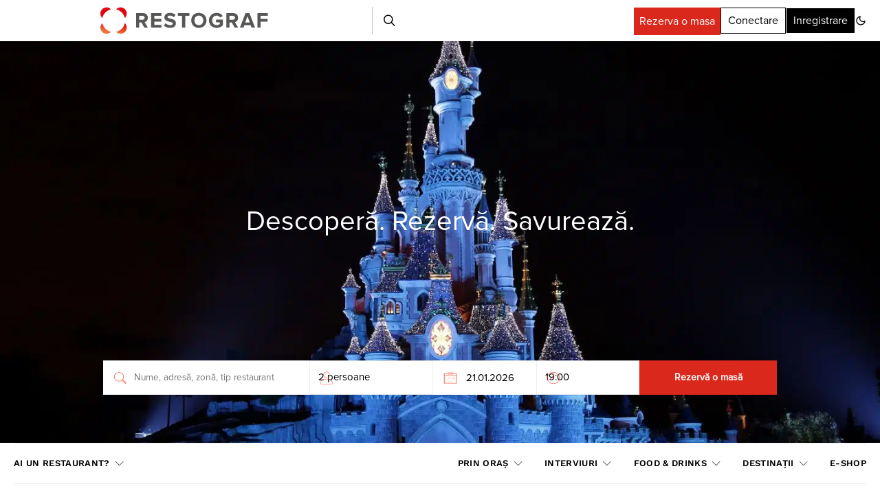

--- FILE ---
content_type: text/html; charset=utf-8
request_url: https://www.google.com/recaptcha/api2/aframe
body_size: 180
content:
<!DOCTYPE HTML><html><head><meta http-equiv="content-type" content="text/html; charset=UTF-8"></head><body><script nonce="wDIPncgxA16cnpPpYVorlw">/** Anti-fraud and anti-abuse applications only. See google.com/recaptcha */ try{var clients={'sodar':'https://pagead2.googlesyndication.com/pagead/sodar?'};window.addEventListener("message",function(a){try{if(a.source===window.parent){var b=JSON.parse(a.data);var c=clients[b['id']];if(c){var d=document.createElement('img');d.src=c+b['params']+'&rc='+(localStorage.getItem("rc::a")?sessionStorage.getItem("rc::b"):"");window.document.body.appendChild(d);sessionStorage.setItem("rc::e",parseInt(sessionStorage.getItem("rc::e")||0)+1);localStorage.setItem("rc::h",'1769014364221');}}}catch(b){}});window.parent.postMessage("_grecaptcha_ready", "*");}catch(b){}</script></body></html>

--- FILE ---
content_type: text/plain; charset=UTF-8
request_url: https://at.teads.tv/fpc?analytics_tag_id=PUB_27199&tfpvi=&gdpr_status=22&gdpr_reason=220&gdpr_consent=&ccpa_consent=&shared_ids=&sv=d656f4a&
body_size: -85
content:
YWMxODQ4OTAtODZkNC00Y2I4LWIyY2MtZGVlZTNkMWY1ZTViIy04LTc=